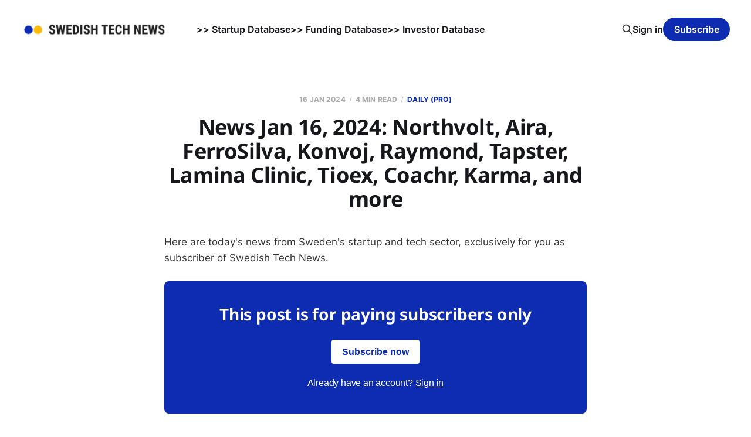

--- FILE ---
content_type: text/html; charset=utf-8
request_url: https://www.swedishtechnews.com/news-jan-16-2024/
body_size: 5158
content:
<!DOCTYPE html>
<html lang="en">

<head>
    <meta charset="utf-8">
    <meta name="viewport" content="width=device-width, initial-scale=1">
    <title>News Jan 16, 2024: Northvolt, Aira, FerroSilva, Konvoj, Raymond, Tapster, Lamina Clinic, Tioex, Coachr, Karma, and more</title>
    <link rel="stylesheet" href="https://www.swedishtechnews.com/assets/built/screen.css?v=f9dd784eb5">

    <meta name="description" content="Today&#x27;s news from Sweden&#x27;s startup and tech sector, sent as daily email newsletter exclusively to subscribers of Swedish Tech News.">
    <link rel="icon" href="https://www.swedishtechnews.com/content/images/size/w256h256/2022/04/favicon_stw.png" type="image/png">
    <link rel="canonical" href="https://www.swedishtechnews.com/news-jan-16-2024/">
    <meta name="referrer" content="no-referrer-when-downgrade">
    
    <meta property="og:site_name" content=" Swedish Tech News">
    <meta property="og:type" content="article">
    <meta property="og:title" content="News Jan 16, 2024: Northvolt, Aira, FerroSilva, Konvoj, Raymond, Tapster, Lamina Clinic, Tioex, Coachr, Karma, and more">
    <meta property="og:description" content="Today&#x27;s news from Sweden&#x27;s startup and tech sector, sent as daily email newsletter exclusively to subscribers of Swedish Tech News.">
    <meta property="og:url" content="https://www.swedishtechnews.com/news-jan-16-2024/">
    <meta property="og:image" content="https://www.swedishtechnews.com/content/images/size/w1200/2022/01/stn_background.png">
    <meta property="article:published_time" content="2024-01-16T16:01:14.000Z">
    <meta property="article:modified_time" content="2024-07-23T11:12:03.000Z">
    <meta property="article:tag" content="Daily (PRO)">
    <meta property="article:tag" content="Northvolt">
    <meta property="article:tag" content="Aira">
    <meta property="article:tag" content="Altor">
    <meta property="article:tag" content="Kinnevik">
    <meta property="article:tag" content="Temasek">
    <meta property="article:tag" content="burda family">
    <meta property="article:tag" content="collaborative fund">
    <meta property="article:tag" content="Creades">
    <meta property="article:tag" content="lingotto">
    <meta property="article:tag" content="nesta impact investments">
    <meta property="article:tag" content="Statkraft Ventures">
    <meta property="article:tag" content="ferrosilva">
    <meta property="article:tag" content="industriklivet">
    <meta property="article:tag" content="Konvoj">
    <meta property="article:tag" content="Vinnova">
    <meta property="article:tag" content="raymond">
    <meta property="article:tag" content="Tapster">
    <meta property="article:tag" content="Lamina Clinic">
    <meta property="article:tag" content="Tioex">
    <meta property="article:tag" content="Coachr">
    <meta property="article:tag" content="mats svensson">
    <meta property="article:tag" content="elsa bernadotte">
    <meta property="article:tag" content="karma">
    <meta property="article:tag" content="Icebreaker.vc">
    <meta property="article:tag" content="Spotify">
    
    <meta name="twitter:card" content="summary_large_image">
    <meta name="twitter:title" content="News Jan 16, 2024: Northvolt, Aira, FerroSilva, Konvoj, Raymond, Tapster, Lamina Clinic, Tioex, Coachr, Karma, and more">
    <meta name="twitter:description" content="Today&#x27;s news from Sweden&#x27;s startup and tech sector, sent as daily email newsletter exclusively to subscribers of Swedish Tech News.">
    <meta name="twitter:url" content="https://www.swedishtechnews.com/news-jan-16-2024/">
    <meta name="twitter:image" content="https://www.swedishtechnews.com/content/images/size/w1200/2022/01/stn_background.png">
    <meta name="twitter:label1" content="Written by">
    <meta name="twitter:data1" content="Martin Weigert">
    <meta name="twitter:label2" content="Filed under">
    <meta name="twitter:data2" content="Daily (PRO), Northvolt, Aira, Altor, Kinnevik, Temasek, burda family, collaborative fund, Creades, lingotto, nesta impact investments, Statkraft Ventures, ferrosilva, industriklivet, Konvoj, Vinnova, raymond, Tapster, Lamina Clinic, Tioex, Coachr, mats svensson, elsa bernadotte, karma, Icebreaker.vc, Spotify">
    <meta name="twitter:site" content="@swedishtechnews">
    <meta property="og:image:width" content="1200">
    <meta property="og:image:height" content="673">
    
    <script type="application/ld+json">
{
    "@context": "https://schema.org",
    "@type": "Article",
    "publisher": {
        "@type": "Organization",
        "name": " Swedish Tech News",
        "url": "https://www.swedishtechnews.com/",
        "logo": {
            "@type": "ImageObject",
            "url": "https://www.swedishtechnews.com/content/images/2022/01/swedistechnews.png"
        }
    },
    "author": {
        "@type": "Person",
        "name": "Martin Weigert",
        "image": {
            "@type": "ImageObject",
            "url": "https://www.swedishtechnews.com/content/images/2022/01/martin.JPG",
            "width": 241,
            "height": 312
        },
        "url": "https://www.swedishtechnews.com/author/martin/",
        "sameAs": []
    },
    "headline": "News Jan 16, 2024: Northvolt, Aira, FerroSilva, Konvoj, Raymond, Tapster, Lamina Clinic, Tioex, Coachr, Karma, and more",
    "url": "https://www.swedishtechnews.com/news-jan-16-2024/",
    "datePublished": "2024-01-16T16:01:14.000Z",
    "dateModified": "2024-07-23T11:12:03.000Z",
    "keywords": "Daily (PRO), Northvolt, Aira, Altor, Kinnevik, Temasek, burda family, collaborative fund, Creades, lingotto, nesta impact investments, Statkraft Ventures, ferrosilva, industriklivet, Konvoj, Vinnova, raymond, Tapster, Lamina Clinic, Tioex, Coachr, mats svensson, elsa bernadotte, karma, Icebreaker.vc, Spotify",
    "description": "Today&#x27;s news from Sweden&#x27;s startup and tech sector, sent as daily email newsletter exclusively to subscribers of Swedish Tech News. ",
    "mainEntityOfPage": "https://www.swedishtechnews.com/news-jan-16-2024/"
}
    </script>

    <meta name="generator" content="Ghost 6.12">
    <link rel="alternate" type="application/rss+xml" title=" Swedish Tech News" href="https://www.swedishtechnews.com/rss/">
    <script defer src="https://cdn.jsdelivr.net/ghost/portal@~2.56/umd/portal.min.js" data-i18n="true" data-ghost="https://www.swedishtechnews.com/" data-key="f1689b59e1249d7623ed95d97b" data-api="https://swedishtechweekly.ghost.io/ghost/api/content/" data-locale="en" crossorigin="anonymous"></script><style id="gh-members-styles">.gh-post-upgrade-cta-content,
.gh-post-upgrade-cta {
    display: flex;
    flex-direction: column;
    align-items: center;
    font-family: -apple-system, BlinkMacSystemFont, 'Segoe UI', Roboto, Oxygen, Ubuntu, Cantarell, 'Open Sans', 'Helvetica Neue', sans-serif;
    text-align: center;
    width: 100%;
    color: #ffffff;
    font-size: 16px;
}

.gh-post-upgrade-cta-content {
    border-radius: 8px;
    padding: 40px 4vw;
}

.gh-post-upgrade-cta h2 {
    color: #ffffff;
    font-size: 28px;
    letter-spacing: -0.2px;
    margin: 0;
    padding: 0;
}

.gh-post-upgrade-cta p {
    margin: 20px 0 0;
    padding: 0;
}

.gh-post-upgrade-cta small {
    font-size: 16px;
    letter-spacing: -0.2px;
}

.gh-post-upgrade-cta a {
    color: #ffffff;
    cursor: pointer;
    font-weight: 500;
    box-shadow: none;
    text-decoration: underline;
}

.gh-post-upgrade-cta a:hover {
    color: #ffffff;
    opacity: 0.8;
    box-shadow: none;
    text-decoration: underline;
}

.gh-post-upgrade-cta a.gh-btn {
    display: block;
    background: #ffffff;
    text-decoration: none;
    margin: 28px 0 0;
    padding: 8px 18px;
    border-radius: 4px;
    font-size: 16px;
    font-weight: 600;
}

.gh-post-upgrade-cta a.gh-btn:hover {
    opacity: 0.92;
}</style><script async src="https://js.stripe.com/v3/"></script>
    <script defer src="https://cdn.jsdelivr.net/ghost/sodo-search@~1.8/umd/sodo-search.min.js" data-key="f1689b59e1249d7623ed95d97b" data-styles="https://cdn.jsdelivr.net/ghost/sodo-search@~1.8/umd/main.css" data-sodo-search="https://swedishtechweekly.ghost.io/" data-locale="en" crossorigin="anonymous"></script>
    
    <link href="https://www.swedishtechnews.com/webmentions/receive/" rel="webmention">
    <script defer src="/public/cards.min.js?v=f9dd784eb5"></script>
    <link rel="stylesheet" type="text/css" href="/public/cards.min.css?v=f9dd784eb5">
    <script defer src="/public/member-attribution.min.js?v=f9dd784eb5"></script>
    <script defer src="/public/ghost-stats.min.js?v=f9dd784eb5" data-stringify-payload="false" data-datasource="analytics_events" data-storage="localStorage" data-host="https://www.swedishtechnews.com/.ghost/analytics/api/v1/page_hit"  tb_site_uuid="cbaa9996-4d93-4f6d-b930-d76c908df0d1" tb_post_uuid="7906458c-ea22-4e85-892e-986fd9072cc7" tb_post_type="post" tb_member_uuid="undefined" tb_member_status="undefined"></script><style>:root {--ghost-accent-color: #0e2cb1;}</style>
    <style>
    .post-template {
        text-align: left;
    }
</style>


    <link rel="preconnect" href="https://fonts.bunny.net"><link rel="stylesheet" href="https://fonts.bunny.net/css?family=noto-sans:400,700"><style>:root {--gh-font-heading: Noto Sans;}</style>
</head>

<body class="post-template tag-daily tag-northvolt tag-aira tag-altor tag-kinnevik tag-temasek tag-burda-family tag-collaborative-fund tag-creades tag-lingotto tag-nesta-impact-investments tag-statkraft-ventures tag-ferrosilva tag-industriklivet tag-konvoj tag-vinnova tag-raymond tag-tapster tag-lamina-clinic tag-tioex tag-coachr tag-mats-svensson tag-elsa-bernadotte tag-karma tag-icebreaker-vc tag-spotify gh-font-heading-noto-sans is-head-left-logo">
<div class="site">

    <header id="gh-head" class="gh-head gh-outer">
        <div class="gh-head-inner">
            <div class="gh-head-brand">
                <div class="gh-head-brand-wrapper">
                    <a class="gh-head-logo" href="https://www.swedishtechnews.com">
                            <img src="https://www.swedishtechnews.com/content/images/2022/01/swedistechnews.png" alt=" Swedish Tech News">
                    </a>
                </div>
                <button class="gh-search gh-icon-btn" aria-label="Search this site" data-ghost-search><svg xmlns="http://www.w3.org/2000/svg" fill="none" viewBox="0 0 24 24" stroke="currentColor" stroke-width="2" width="20" height="20"><path stroke-linecap="round" stroke-linejoin="round" d="M21 21l-6-6m2-5a7 7 0 11-14 0 7 7 0 0114 0z"></path></svg></button>
                <button class="gh-burger"></button>
            </div>

            <nav class="gh-head-menu">
                <ul class="nav">
    <li class="nav-startup-database"><a href="https://data.swedishtechnews.com/new-startups">&gt;&gt; Startup Database</a></li>
    <li class="nav-funding-database"><a href="https://data.swedishtechnews.com/funding">&gt;&gt; Funding Database</a></li>
    <li class="nav-investor-database"><a href="https://data.swedishtechnews.com/investors">&gt;&gt; Investor Database</a></li>
</ul>

            </nav>

            <div class="gh-head-actions">
                    <button class="gh-search gh-icon-btn" aria-label="Search this site" data-ghost-search><svg xmlns="http://www.w3.org/2000/svg" fill="none" viewBox="0 0 24 24" stroke="currentColor" stroke-width="2" width="20" height="20"><path stroke-linecap="round" stroke-linejoin="round" d="M21 21l-6-6m2-5a7 7 0 11-14 0 7 7 0 0114 0z"></path></svg></button>
                    <div class="gh-head-members">
                                <a class="gh-head-link" href="#/portal/signin" data-portal="signin">Sign in</a>
                                <a class="gh-head-btn gh-btn gh-primary-btn" href="#/portal/signup" data-portal="signup">Subscribe</a>
                    </div>
            </div>
        </div>
    </header>


    <div class="site-content">
        
<div class="content-area">
<main class="site-main">


    <article class="post tag-daily tag-northvolt tag-aira tag-altor tag-kinnevik tag-temasek tag-burda-family tag-collaborative-fund tag-creades tag-lingotto tag-nesta-impact-investments tag-statkraft-ventures tag-ferrosilva tag-industriklivet tag-konvoj tag-vinnova tag-raymond tag-tapster tag-lamina-clinic tag-tioex tag-coachr tag-mats-svensson tag-elsa-bernadotte tag-karma tag-icebreaker-vc tag-spotify no-image no-image single-post">

        <header class="article-header gh-canvas">
            <div class="post-meta">
                <span class="post-meta-item post-meta-date">
                    <time datetime="2024-01-16">16 Jan 2024</time>
                </span>
                    <span class="post-meta-item post-meta-length">4 min read</span>
                    <span class="post-meta-item post-meta-tags"><a class="post-tag post-tag-daily" href="/tag/daily/" title="Daily (PRO)">Daily (PRO)</a></span>
            </div>
            <h1 class="post-title">News Jan 16, 2024: Northvolt, Aira, FerroSilva, Konvoj, Raymond, Tapster, Lamina Clinic, Tioex, Coachr, Karma, and more</h1>
                    </header>

        <div class="gh-content gh-canvas">
            <p>Here are today's news from Sweden's startup and tech sector, exclusively for you as subscriber of Swedish Tech News. </p>
<aside class="gh-post-upgrade-cta">
    <div class="gh-post-upgrade-cta-content" style="background-color: #0e2cb1">
            <h2>This post is for paying subscribers only</h2>
            <a class="gh-btn" data-portal="signup" href="#/portal/signup" style="color:#0e2cb1">Subscribe now</a>
            <p><small>Already have an account? <a data-portal="signin" href="#/portal/signin">Sign in</a></small></p>
    </div>
</aside>

        </div>

            <div class="gh-canvas">

    <section class="author">

        <div class="author-image-placeholder u-placeholder">
                <img class="author-image u-object-fit" src="/content/images/size/w150/2022/01/martin.JPG" alt="Martin Weigert" loading="lazy">
        </div>

        <div class="author-wrapper">
            <h4 class="author-name"><a href="/author/martin/">Martin Weigert</a></h4>
                <div class="author-bio">Martin is the founder of Swedish Tech News. Every day he spends many hours gathering and curating the latest from Sweden&#x27;s startup &amp; tech sector. Contact: m@swedishtechnews.com</div>
                <div class="author-location">
                    Stockholm
                </div>
        </div>

    </section>

</div>
    </article>


        
<section class="related-posts gh-canvas">

    <h3 class="related-title">You might also like...</h3>

    <div class="related-feed">

        <article class="post tag-daily tag-exits tag-livingfilters tag-instalent tag-ventlo tag-comreact tag-sorena-ai tag-global-space-services tag-ratta-nu tag-bidpal-ai tag-binc tag-greenbionourish tag-vibbio tag-sshploy tag-promptmetrics tag-aida tag-elivra tag-echo tag-wallit tag-ecotechai tag-portality tag-aurora-coach tag-planner8 tag-monterro tag-kaisa tag-appetite tag-order-impact tag-qvanti tag-monava tag-briefer tag-besca tag-gates-foundation tag-martin-blomberg tag-agteria-biotech tag-omid-ekhlasi tag-techarena tag-ignite-sweden tag-odin-ir no-image no-image">


            <header class="post-header">
                <h2 class="post-title">
                    <a class="post-title-link" href="/swedish-tech-news-pro-jan-16-2026/">Swedish Tech News PRO Jan 16, 2026: Kaisa, Monava, Briefer, Besca, Ignite, Odin IR, 21 new Swedish tech startups, and more</a>
                </h2>
                <time class="post-meta" datetime="2026-01-16">16 Jan 2026</time>
            </header>

        </article>


        <article class="post tag-daily tag-chargenode tag-eqt-ventures tag-bidpal-ai tag-neuve tag-airspot tag-morfeum tag-hooked-foods tag-x-shore tag-northvolt tag-uppsala-innovation-centre tag-norrsken-evolve no-image no-image">


            <header class="post-header">
                <h2 class="post-title">
                    <a class="post-title-link" href="/swedish-tech-news-pro-jan-15-2026/">Swedish Tech News PRO Jan 15, 2026: ChargeNode, BidPal, Neuve, Airspot, Morfeum, Hooked Foods, X Shore, UIC, and more</a>
                </h2>
                <time class="post-meta" datetime="2026-01-15">15 Jan 2026</time>
            </header>

        </article>


        <article class="post tag-daily tag-exits tag-avy tag-fidelio-capital tag-appetite tag-qvanti tag-order-impact tag-gambit tag-sport1 tag-energy-node tag-plug-and-play tag-flat-capital tag-blenda-labs tag-pirr tag-greenbionourish tag-anja-leissner tag-furrychamp tag-vaja tag-neko-health tag-listen-labs tag-alfred-wahlforss tag-klarna tag-hackeurope tag-imogo no-image no-image">


            <header class="post-header">
                <h2 class="post-title">
                    <a class="post-title-link" href="/swedish-tech-news-pro-jan-14-2026/">Swedish Tech News PRO Jan 14, 2026: Avy, Appetite, Gambit, Energy Node, Blenda, Pirr, GreenBioNourish, FurryChamp, Neko Health, Listen Labs, Imogo, HackEurope, and more</a>
                </h2>
                <time class="post-meta" datetime="2026-01-14">14 Jan 2026</time>
            </header>

        </article>

    </div>

</section>


</main>
</div>

    </div>

    <footer class="gh-foot gh-outer">
        <div class="gh-foot-inner gh-inner">
            <div class="gh-copyright">
                 Swedish Tech News © 2026
            </div>
                <nav class="gh-foot-menu">
                    <ul class="nav">
    <li class="nav-about-contact"><a href="https://www.swedishtechnews.com/about/">About &amp; contact</a></li>
    <li class="nav-get-access-to-pro"><a href="https://www.swedishtechnews.com/pro/">Get access to PRO</a></li>
    <li class="nav-manage-your-subscription"><a href="http://swedishtechnews.com/#/portal/account">Manage your subscription</a></li>
    <li class="nav-subscription-terms-of-service"><a href="https://www.swedishtechnews.com/terms/">Subscription terms of service</a></li>
    <li class="nav-no-cookie-policy"><a href="https://www.swedishtechnews.com/no-cookie-policy/">No Cookie Policy</a></li>
    <li class="nav-privacy-policy"><a href="https://www.swedishtechnews.com/privacy-policy/">Privacy Policy</a></li>
    <li class="nav-linkedin"><a href="https://www.linkedin.com/company/swedishtechnews/">LinkedIn</a></li>
</ul>

                </nav>
            <div class="gh-powered-by">
                <a href="https://ghost.org/" target="_blank" rel="noopener">Powered by Ghost</a>
            </div>
        </div>
    </footer>

</div>

    <div class="pswp" tabindex="-1" role="dialog" aria-hidden="true">
    <div class="pswp__bg"></div>

    <div class="pswp__scroll-wrap">
        <div class="pswp__container">
            <div class="pswp__item"></div>
            <div class="pswp__item"></div>
            <div class="pswp__item"></div>
        </div>

        <div class="pswp__ui pswp__ui--hidden">
            <div class="pswp__top-bar">
                <div class="pswp__counter"></div>

                <button class="pswp__button pswp__button--close" title="Close (Esc)"></button>
                <button class="pswp__button pswp__button--share" title="Share"></button>
                <button class="pswp__button pswp__button--fs" title="Toggle fullscreen"></button>
                <button class="pswp__button pswp__button--zoom" title="Zoom in/out"></button>

                <div class="pswp__preloader">
                    <div class="pswp__preloader__icn">
                        <div class="pswp__preloader__cut">
                            <div class="pswp__preloader__donut"></div>
                        </div>
                    </div>
                </div>
            </div>

            <div class="pswp__share-modal pswp__share-modal--hidden pswp__single-tap">
                <div class="pswp__share-tooltip"></div>
            </div>

            <button class="pswp__button pswp__button--arrow--left" title="Previous (arrow left)"></button>
            <button class="pswp__button pswp__button--arrow--right" title="Next (arrow right)"></button>

            <div class="pswp__caption">
                <div class="pswp__caption__center"></div>
            </div>
        </div>
    </div>
</div>
<script
    src="https://code.jquery.com/jquery-3.5.1.min.js"
    integrity="sha256-9/aliU8dGd2tb6OSsuzixeV4y/faTqgFtohetphbbj0="
    crossorigin="anonymous">
</script>
<script src="https://www.swedishtechnews.com/assets/built/main.min.js?v=f9dd784eb5"></script>



</body>
</html>